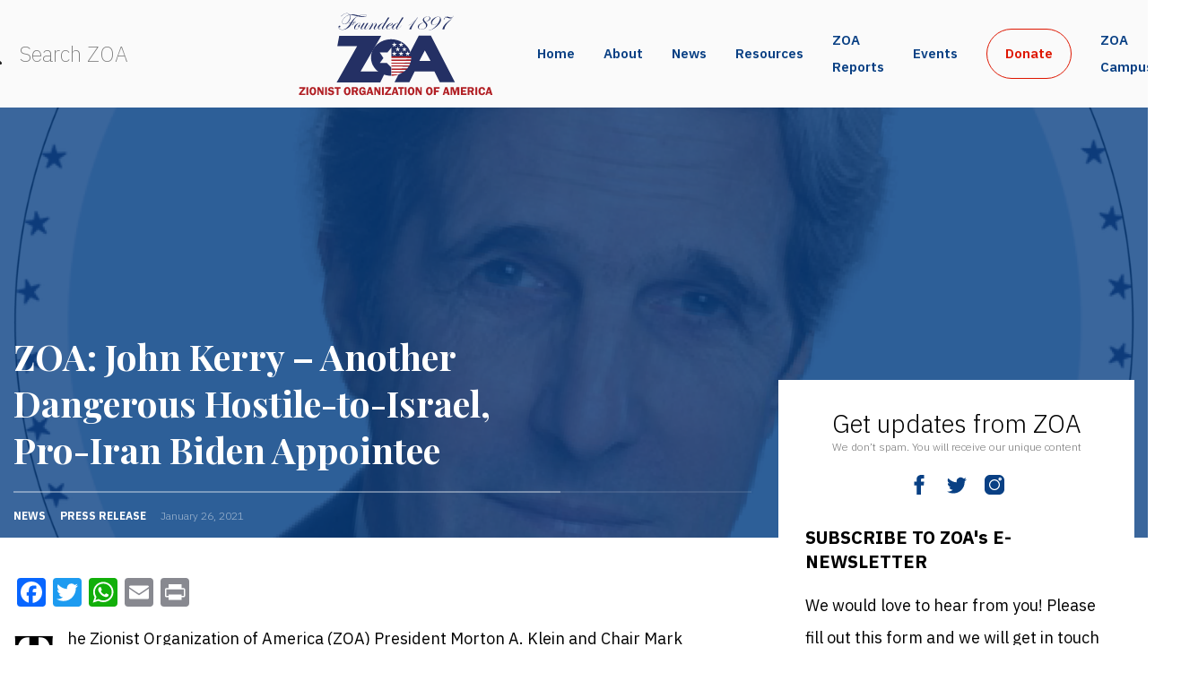

--- FILE ---
content_type: text/css
request_url: https://zoa.org/wp-content/themes/zoa2021/style.css?v=1677873700
body_size: 43168
content:
@charset "UTF-8";
/*
Theme Name: ZOA (2021)
Version: 1.00
*/
body {
  --color-primary: #094084;
  --color-secondary: #DE1600;
  --font-playfair-display: 'Playfair Display';
  --font-font-ibm-plex-sans: 'IBM Plex Sans';
  --font-ibm-plex-serif: 'IBM Plex Serif'; }

.text-bold {
  font-weight: bold; }

.text-regular {
  font-weight: normal; }

.text-left {
  text-align: left; }

.text-right {
  text-align: right; }

.text-center {
  text-align: center; }

.text-justify {
  text-align: justify; }

html, body {
  margin: 0;
  padding: 0; }

body {
  overflow-x: hidden; }

* {
  font-family: var(--font-font-ibm-plex-sans); }

p a, p a:hover, p a:visited, ul:not(.menu):not(.sub-menu) a, ul:not(.menu):not(.sub-menu) a:hover, ul:not(.menu):not(.sub-menu) a:visited {
  color: inherit;
  text-decoration: none; }
  p a:not(.not-default-style), p a:hover:not(.not-default-style), p a:visited:not(.not-default-style), ul:not(.menu):not(.sub-menu) a:not(.not-default-style), ul:not(.menu):not(.sub-menu) a:hover:not(.not-default-style), ul:not(.menu):not(.sub-menu) a:visited:not(.not-default-style) {
    font-weight: 500;
    border-bottom: 2px solid var(--color-secondary);
    transition: opacity .3s, border .3s; }
    p a:not(.not-default-style):hover, p a:hover:not(.not-default-style):hover, p a:visited:not(.not-default-style):hover, ul:not(.menu):not(.sub-menu) a:not(.not-default-style):hover, ul:not(.menu):not(.sub-menu) a:hover:not(.not-default-style):hover, ul:not(.menu):not(.sub-menu) a:visited:not(.not-default-style):hover {
      opacity: 0.8; }

a.no-border {
  border-bottom: none !important; }

.image-with-effect-container {
  height: 100%;
  position: relative;
  box-shadow: 5px 5px 0 0 var(--color-primary);
  display: flex;
  z-index: 1; }
  @media (min-width: 768px) {
    .image-with-effect-container:after {
      content: '';
      position: absolute;
      z-index: 1;
      top: 0;
      left: 0;
      width: 100%;
      height: 100%;
      background-color: #ffffff;
      opacity: 0;
      transition: opacity 0.3s;
      pointer-events: none; } }
  .image-with-effect-container img {
    width: 100%;
    height: 100%;
    -o-object-fit: cover;
       object-fit: cover; }
  .image-with-effect-container:hover:after {
    opacity: 0.4; }
  .image-with-effect-container.right {
    float: right; }
  .image-with-effect-container.left {
    float: left; }

.quota-container {
  font-family: var(--font-ibm-plex-serif);
  position: relative;
  margin: 30px;
  display: block;
  --line-width: 60px;
  --line-margin-height: -10px; }
  .quota-container:before {
    content: '';
    display: block;
    width: var(--line-width);
    height: 2px;
    background-color: var(--color-secondary);
    margin-left: var(--line-margin-height); }
  .quota-container .source {
    font-size: 16px;
    color: black;
    font-style: normal;
    line-height: 1;
    margin-left: var(--line-width);
    margin-top: var(--line-margin-height);
    display: block; }
  .quota-container q {
    display: inline-block;
    margin-top: 6px;
    line-height: 1.9;
    font-size: 24px;
    color: #0B294F;
    font-weight: 300;
    font-style: italic; }
  .quota-container .source + q {
    margin-top: 10px; }

@media (min-width: 1200px) {
  .transform-y-top {
    margin-top: -200px; } }

@media (max-width: 991px) {
  #zoa-column-right {
    padding: 0; } }

@media (max-width: 991px) {
  .main-columns {
    max-width: none; } }

@media (max-width: 991px) {
  #zoa-column > * {
    order: 50;
    width: 100%; } }

@media (max-width: 991px) {
  #zoa-column {
    --padding-size: 30px; }
    #zoa-column .article-container {
      order: -1; }
    #zoa-column .element-2-container {
      order: 1;
      padding-left: var(--padding-size);
      padding-right: var(--padding-size); }
    #zoa-column .subscribe-container-outer {
      order: 2;
      padding-left: var(--padding-size);
      padding-right: var(--padding-size); }
    #zoa-column .article-preview-with-background-container {
      order: 3;
      padding-left: var(--padding-size);
      padding-right: var(--padding-size); }
    #zoa-column .element-1-container {
      order: 4;
      padding-left: var(--padding-size);
      padding-right: var(--padding-size); }
    #zoa-column .make-your-voice-heard-container {
      order: 0; }
    #zoa-column .article-preview-container {
      order: 6;
      padding-left: var(--padding-size);
      padding-right: var(--padding-size); } }

@media (max-width: 575px) {
  #zoa-column {
    --padding-size: 15px; } }

p img {
  max-width: 100%;
  height: auto; }

p iframe {
  max-width: 100%; }

img {
  max-width: 100%; }

.icon.search {
  -webkit-mask-image: url("assets/bootstrap-icons/search.svg");
          mask-image: url("assets/bootstrap-icons/search.svg");
  -webkit-mask-size: contain;
          mask-size: contain;
  -webkit-mask-repeat: no-repeat;
          mask-repeat: no-repeat; }

.icon.facebook {
  -webkit-mask-image: url("assets/other-icons/facebook.svg");
          mask-image: url("assets/other-icons/facebook.svg");
  -webkit-mask-size: contain;
          mask-size: contain;
  -webkit-mask-repeat: no-repeat;
          mask-repeat: no-repeat; }

.icon.twitter {
  -webkit-mask-image: url("assets/bootstrap-icons/twitter.svg");
          mask-image: url("assets/bootstrap-icons/twitter.svg");
  -webkit-mask-size: contain;
          mask-size: contain;
  -webkit-mask-repeat: no-repeat;
          mask-repeat: no-repeat; }

.icon.instagram {
  -webkit-mask-image: url("assets/bootstrap-icons/instagram.svg");
          mask-image: url("assets/bootstrap-icons/instagram.svg");
  -webkit-mask-size: contain;
          mask-size: contain;
  -webkit-mask-repeat: no-repeat;
          mask-repeat: no-repeat; }

.icon.email {
  -webkit-mask-image: url("assets/bootstrap-icons/envelope-fill.svg");
          mask-image: url("assets/bootstrap-icons/envelope-fill.svg");
  -webkit-mask-size: contain;
          mask-size: contain;
  -webkit-mask-repeat: no-repeat;
          mask-repeat: no-repeat; }

.icon.youtube {
  -webkit-mask-image: url("assets/other-icons/youtube.svg");
          mask-image: url("assets/other-icons/youtube.svg");
  -webkit-mask-size: contain;
          mask-size: contain;
  -webkit-mask-repeat: no-repeat;
          mask-repeat: no-repeat; }

/*!
 * Bootstrap Grid v4.0.0 (https://getbootstrap.com)
 * Copyright 2011-2018 The Bootstrap Authors
 * Copyright 2011-2018 Twitter, Inc.
 * Licensed under MIT (https://github.com/twbs/bootstrap/blob/master/LICENSE)
 */
@-ms-viewport {
  width: device-width; }

html {
  box-sizing: border-box;
  -ms-overflow-style: scrollbar; }

*,
*::before,
*::after {
  box-sizing: inherit; }

.container {
  width: 100%;
  padding-right: 15px;
  padding-left: 15px;
  margin-right: auto;
  margin-left: auto; }

@media (min-width: 576px) {
  .container {
    max-width: 540px; } }

@media (min-width: 768px) {
  .container {
    max-width: 720px; } }

@media (min-width: 992px) {
  .container {
    max-width: 960px; } }

@media (min-width: 1200px) {
  .container {
    max-width: 1356px; } }

.container-fluid {
  width: 100%;
  padding-right: 15px;
  padding-left: 15px;
  margin-right: auto;
  margin-left: auto; }

.row {
  display: flex;
  flex-wrap: wrap;
  margin-right: -15px;
  margin-left: -15px; }

.no-gutters {
  margin-right: 0;
  margin-left: 0; }

.no-gutters > .col,
.no-gutters > [class*="col-"] {
  padding-right: 0;
  padding-left: 0; }

.col-1, .col-2, .col-3, .col-4, .col-5, .col-6, .col-7, .col-8, .col-9, .col-10, .col-11, .col-12, .col,
.col-auto, .col-sm-1, .col-sm-2, .col-sm-3, .col-sm-4, .col-sm-5, .col-sm-6, .col-sm-7, .col-sm-8, .col-sm-9, .col-sm-10, .col-sm-11, .col-sm-12, .col-sm,
.col-sm-auto, .col-md-1, .col-md-2, .col-md-3, .col-md-4, .col-md-5, .col-md-6, .col-md-7, .col-md-8, .col-md-9, .col-md-10, .col-md-11, .col-md-12, .col-md,
.col-md-auto, .col-lg-1, .col-lg-2, .col-lg-3, .col-lg-4, .col-lg-5, .col-lg-6, .col-lg-7, .col-lg-8, .col-lg-9, .col-lg-10, .col-lg-11, .col-lg-12, .col-lg,
.col-lg-auto, .col-xl-1, .col-xl-2, .col-xl-3, .col-xl-4, .col-xl-5, .col-xl-6, .col-xl-7, .col-xl-8, .col-xl-9, .col-xl-10, .col-xl-11, .col-xl-12, .col-xl,
.col-xl-auto {
  position: relative;
  width: 100%;
  min-height: 1px;
  padding-right: 15px;
  padding-left: 15px; }

.col {
  flex-basis: 0;
  flex-grow: 1;
  max-width: 100%; }

.col-auto {
  flex: 0 0 auto;
  width: auto;
  max-width: none; }

.col-1 {
  flex: 0 0 8.333333%;
  max-width: 8.333333%; }

.col-2 {
  flex: 0 0 16.666667%;
  max-width: 16.666667%; }

.col-3 {
  flex: 0 0 25%;
  max-width: 25%; }

.col-4 {
  flex: 0 0 33.333333%;
  max-width: 33.333333%; }

.col-5 {
  flex: 0 0 41.666667%;
  max-width: 41.666667%; }

.col-6 {
  flex: 0 0 50%;
  max-width: 50%; }

.col-7 {
  flex: 0 0 58.333333%;
  max-width: 58.333333%; }

.col-8 {
  flex: 0 0 66.666667%;
  max-width: 66.666667%; }

.col-9 {
  flex: 0 0 75%;
  max-width: 75%; }

.col-10 {
  flex: 0 0 83.333333%;
  max-width: 83.333333%; }

.col-11 {
  flex: 0 0 91.666667%;
  max-width: 91.666667%; }

.col-12 {
  flex: 0 0 100%;
  max-width: 100%; }

.order-first {
  order: -1; }

.order-last {
  order: 13; }

.order-0 {
  order: 0; }

.order-1 {
  order: 1; }

.order-2 {
  order: 2; }

.order-3 {
  order: 3; }

.order-4 {
  order: 4; }

.order-5 {
  order: 5; }

.order-6 {
  order: 6; }

.order-7 {
  order: 7; }

.order-8 {
  order: 8; }

.order-9 {
  order: 9; }

.order-10 {
  order: 10; }

.order-11 {
  order: 11; }

.order-12 {
  order: 12; }

.offset-1 {
  margin-left: 8.333333%; }

.offset-2 {
  margin-left: 16.666667%; }

.offset-3 {
  margin-left: 25%; }

.offset-4 {
  margin-left: 33.333333%; }

.offset-5 {
  margin-left: 41.666667%; }

.offset-6 {
  margin-left: 50%; }

.offset-7 {
  margin-left: 58.333333%; }

.offset-8 {
  margin-left: 66.666667%; }

.offset-9 {
  margin-left: 75%; }

.offset-10 {
  margin-left: 83.333333%; }

.offset-11 {
  margin-left: 91.666667%; }

@media (min-width: 576px) {
  .col-sm {
    flex-basis: 0;
    flex-grow: 1;
    max-width: 100%; }
  .col-sm-auto {
    flex: 0 0 auto;
    width: auto;
    max-width: none; }
  .col-sm-1 {
    flex: 0 0 8.333333%;
    max-width: 8.333333%; }
  .col-sm-2 {
    flex: 0 0 16.666667%;
    max-width: 16.666667%; }
  .col-sm-3 {
    flex: 0 0 25%;
    max-width: 25%; }
  .col-sm-4 {
    flex: 0 0 33.333333%;
    max-width: 33.333333%; }
  .col-sm-5 {
    flex: 0 0 41.666667%;
    max-width: 41.666667%; }
  .col-sm-6 {
    flex: 0 0 50%;
    max-width: 50%; }
  .col-sm-7 {
    flex: 0 0 58.333333%;
    max-width: 58.333333%; }
  .col-sm-8 {
    flex: 0 0 66.666667%;
    max-width: 66.666667%; }
  .col-sm-9 {
    flex: 0 0 75%;
    max-width: 75%; }
  .col-sm-10 {
    flex: 0 0 83.333333%;
    max-width: 83.333333%; }
  .col-sm-11 {
    flex: 0 0 91.666667%;
    max-width: 91.666667%; }
  .col-sm-12 {
    flex: 0 0 100%;
    max-width: 100%; }
  .order-sm-first {
    order: -1; }
  .order-sm-last {
    order: 13; }
  .order-sm-0 {
    order: 0; }
  .order-sm-1 {
    order: 1; }
  .order-sm-2 {
    order: 2; }
  .order-sm-3 {
    order: 3; }
  .order-sm-4 {
    order: 4; }
  .order-sm-5 {
    order: 5; }
  .order-sm-6 {
    order: 6; }
  .order-sm-7 {
    order: 7; }
  .order-sm-8 {
    order: 8; }
  .order-sm-9 {
    order: 9; }
  .order-sm-10 {
    order: 10; }
  .order-sm-11 {
    order: 11; }
  .order-sm-12 {
    order: 12; }
  .offset-sm-0 {
    margin-left: 0; }
  .offset-sm-1 {
    margin-left: 8.333333%; }
  .offset-sm-2 {
    margin-left: 16.666667%; }
  .offset-sm-3 {
    margin-left: 25%; }
  .offset-sm-4 {
    margin-left: 33.333333%; }
  .offset-sm-5 {
    margin-left: 41.666667%; }
  .offset-sm-6 {
    margin-left: 50%; }
  .offset-sm-7 {
    margin-left: 58.333333%; }
  .offset-sm-8 {
    margin-left: 66.666667%; }
  .offset-sm-9 {
    margin-left: 75%; }
  .offset-sm-10 {
    margin-left: 83.333333%; }
  .offset-sm-11 {
    margin-left: 91.666667%; } }

@media (min-width: 768px) {
  .col-md {
    flex-basis: 0;
    flex-grow: 1;
    max-width: 100%; }
  .col-md-auto {
    flex: 0 0 auto;
    width: auto;
    max-width: none; }
  .col-md-1 {
    flex: 0 0 8.333333%;
    max-width: 8.333333%; }
  .col-md-2 {
    flex: 0 0 16.666667%;
    max-width: 16.666667%; }
  .col-md-3 {
    flex: 0 0 25%;
    max-width: 25%; }
  .col-md-4 {
    flex: 0 0 33.333333%;
    max-width: 33.333333%; }
  .col-md-5 {
    flex: 0 0 41.666667%;
    max-width: 41.666667%; }
  .col-md-6 {
    flex: 0 0 50%;
    max-width: 50%; }
  .col-md-7 {
    flex: 0 0 58.333333%;
    max-width: 58.333333%; }
  .col-md-8 {
    flex: 0 0 66.666667%;
    max-width: 66.666667%; }
  .col-md-9 {
    flex: 0 0 75%;
    max-width: 75%; }
  .col-md-10 {
    flex: 0 0 83.333333%;
    max-width: 83.333333%; }
  .col-md-11 {
    flex: 0 0 91.666667%;
    max-width: 91.666667%; }
  .col-md-12 {
    flex: 0 0 100%;
    max-width: 100%; }
  .order-md-first {
    order: -1; }
  .order-md-last {
    order: 13; }
  .order-md-0 {
    order: 0; }
  .order-md-1 {
    order: 1; }
  .order-md-2 {
    order: 2; }
  .order-md-3 {
    order: 3; }
  .order-md-4 {
    order: 4; }
  .order-md-5 {
    order: 5; }
  .order-md-6 {
    order: 6; }
  .order-md-7 {
    order: 7; }
  .order-md-8 {
    order: 8; }
  .order-md-9 {
    order: 9; }
  .order-md-10 {
    order: 10; }
  .order-md-11 {
    order: 11; }
  .order-md-12 {
    order: 12; }
  .offset-md-0 {
    margin-left: 0; }
  .offset-md-1 {
    margin-left: 8.333333%; }
  .offset-md-2 {
    margin-left: 16.666667%; }
  .offset-md-3 {
    margin-left: 25%; }
  .offset-md-4 {
    margin-left: 33.333333%; }
  .offset-md-5 {
    margin-left: 41.666667%; }
  .offset-md-6 {
    margin-left: 50%; }
  .offset-md-7 {
    margin-left: 58.333333%; }
  .offset-md-8 {
    margin-left: 66.666667%; }
  .offset-md-9 {
    margin-left: 75%; }
  .offset-md-10 {
    margin-left: 83.333333%; }
  .offset-md-11 {
    margin-left: 91.666667%; } }

@media (min-width: 992px) {
  .col-lg {
    flex-basis: 0;
    flex-grow: 1;
    max-width: 100%; }
  .col-lg-auto {
    flex: 0 0 auto;
    width: auto;
    max-width: none; }
  .col-lg-1 {
    flex: 0 0 8.333333%;
    max-width: 8.333333%; }
  .col-lg-2 {
    flex: 0 0 16.666667%;
    max-width: 16.666667%; }
  .col-lg-3 {
    flex: 0 0 25%;
    max-width: 25%; }
  .col-lg-4 {
    flex: 0 0 33.333333%;
    max-width: 33.333333%; }
  .col-lg-5 {
    flex: 0 0 41.666667%;
    max-width: 41.666667%; }
  .col-lg-6 {
    flex: 0 0 50%;
    max-width: 50%; }
  .col-lg-7 {
    flex: 0 0 58.333333%;
    max-width: 58.333333%; }
  .col-lg-8 {
    flex: 0 0 66.666667%;
    max-width: 66.666667%; }
  .col-lg-9 {
    flex: 0 0 75%;
    max-width: 75%; }
  .col-lg-10 {
    flex: 0 0 83.333333%;
    max-width: 83.333333%; }
  .col-lg-11 {
    flex: 0 0 91.666667%;
    max-width: 91.666667%; }
  .col-lg-12 {
    flex: 0 0 100%;
    max-width: 100%; }
  .order-lg-first {
    order: -1; }
  .order-lg-last {
    order: 13; }
  .order-lg-0 {
    order: 0; }
  .order-lg-1 {
    order: 1; }
  .order-lg-2 {
    order: 2; }
  .order-lg-3 {
    order: 3; }
  .order-lg-4 {
    order: 4; }
  .order-lg-5 {
    order: 5; }
  .order-lg-6 {
    order: 6; }
  .order-lg-7 {
    order: 7; }
  .order-lg-8 {
    order: 8; }
  .order-lg-9 {
    order: 9; }
  .order-lg-10 {
    order: 10; }
  .order-lg-11 {
    order: 11; }
  .order-lg-12 {
    order: 12; }
  .offset-lg-0 {
    margin-left: 0; }
  .offset-lg-1 {
    margin-left: 8.333333%; }
  .offset-lg-2 {
    margin-left: 16.666667%; }
  .offset-lg-3 {
    margin-left: 25%; }
  .offset-lg-4 {
    margin-left: 33.333333%; }
  .offset-lg-5 {
    margin-left: 41.666667%; }
  .offset-lg-6 {
    margin-left: 50%; }
  .offset-lg-7 {
    margin-left: 58.333333%; }
  .offset-lg-8 {
    margin-left: 66.666667%; }
  .offset-lg-9 {
    margin-left: 75%; }
  .offset-lg-10 {
    margin-left: 83.333333%; }
  .offset-lg-11 {
    margin-left: 91.666667%; } }

@media (min-width: 1200px) {
  .col-xl {
    flex-basis: 0;
    flex-grow: 1;
    max-width: 100%; }
  .col-xl-auto {
    flex: 0 0 auto;
    width: auto;
    max-width: none; }
  .col-xl-1 {
    flex: 0 0 8.333333%;
    max-width: 8.333333%; }
  .col-xl-2 {
    flex: 0 0 16.666667%;
    max-width: 16.666667%; }
  .col-xl-3 {
    flex: 0 0 25%;
    max-width: 25%; }
  .col-xl-4 {
    flex: 0 0 33.333333%;
    max-width: 33.333333%; }
  .col-xl-5 {
    flex: 0 0 41.666667%;
    max-width: 41.666667%; }
  .col-xl-6 {
    flex: 0 0 50%;
    max-width: 50%; }
  .col-xl-7 {
    flex: 0 0 58.333333%;
    max-width: 58.333333%; }
  .col-xl-8 {
    flex: 0 0 66.666667%;
    max-width: 66.666667%; }
  .col-xl-9 {
    flex: 0 0 75%;
    max-width: 75%; }
  .col-xl-10 {
    flex: 0 0 83.333333%;
    max-width: 83.333333%; }
  .col-xl-11 {
    flex: 0 0 91.666667%;
    max-width: 91.666667%; }
  .col-xl-12 {
    flex: 0 0 100%;
    max-width: 100%; }
  .order-xl-first {
    order: -1; }
  .order-xl-last {
    order: 13; }
  .order-xl-0 {
    order: 0; }
  .order-xl-1 {
    order: 1; }
  .order-xl-2 {
    order: 2; }
  .order-xl-3 {
    order: 3; }
  .order-xl-4 {
    order: 4; }
  .order-xl-5 {
    order: 5; }
  .order-xl-6 {
    order: 6; }
  .order-xl-7 {
    order: 7; }
  .order-xl-8 {
    order: 8; }
  .order-xl-9 {
    order: 9; }
  .order-xl-10 {
    order: 10; }
  .order-xl-11 {
    order: 11; }
  .order-xl-12 {
    order: 12; }
  .offset-xl-0 {
    margin-left: 0; }
  .offset-xl-1 {
    margin-left: 8.333333%; }
  .offset-xl-2 {
    margin-left: 16.666667%; }
  .offset-xl-3 {
    margin-left: 25%; }
  .offset-xl-4 {
    margin-left: 33.333333%; }
  .offset-xl-5 {
    margin-left: 41.666667%; }
  .offset-xl-6 {
    margin-left: 50%; }
  .offset-xl-7 {
    margin-left: 58.333333%; }
  .offset-xl-8 {
    margin-left: 66.666667%; }
  .offset-xl-9 {
    margin-left: 75%; }
  .offset-xl-10 {
    margin-left: 83.333333%; }
  .offset-xl-11 {
    margin-left: 91.666667%; } }

.d-none {
  display: none !important; }

.d-inline {
  display: inline !important; }

.d-inline-block {
  display: inline-block !important; }

.d-block {
  display: block !important; }

.d-table {
  display: table !important; }

.d-table-row {
  display: table-row !important; }

.d-table-cell {
  display: table-cell !important; }

.d-flex {
  display: flex !important; }

.d-inline-flex {
  display: inline-flex !important; }

@media (min-width: 576px) {
  .d-sm-none {
    display: none !important; }
  .d-sm-inline {
    display: inline !important; }
  .d-sm-inline-block {
    display: inline-block !important; }
  .d-sm-block {
    display: block !important; }
  .d-sm-table {
    display: table !important; }
  .d-sm-table-row {
    display: table-row !important; }
  .d-sm-table-cell {
    display: table-cell !important; }
  .d-sm-flex {
    display: flex !important; }
  .d-sm-inline-flex {
    display: inline-flex !important; } }

@media (min-width: 768px) {
  .d-md-none {
    display: none !important; }
  .d-md-inline {
    display: inline !important; }
  .d-md-inline-block {
    display: inline-block !important; }
  .d-md-block {
    display: block !important; }
  .d-md-table {
    display: table !important; }
  .d-md-table-row {
    display: table-row !important; }
  .d-md-table-cell {
    display: table-cell !important; }
  .d-md-flex {
    display: flex !important; }
  .d-md-inline-flex {
    display: inline-flex !important; } }

@media (min-width: 992px) {
  .d-lg-none {
    display: none !important; }
  .d-lg-inline {
    display: inline !important; }
  .d-lg-inline-block {
    display: inline-block !important; }
  .d-lg-block {
    display: block !important; }
  .d-lg-table {
    display: table !important; }
  .d-lg-table-row {
    display: table-row !important; }
  .d-lg-table-cell {
    display: table-cell !important; }
  .d-lg-flex {
    display: flex !important; }
  .d-lg-inline-flex {
    display: inline-flex !important; } }

@media (min-width: 1200px) {
  .d-xl-none {
    display: none !important; }
  .d-xl-inline {
    display: inline !important; }
  .d-xl-inline-block {
    display: inline-block !important; }
  .d-xl-block {
    display: block !important; }
  .d-xl-table {
    display: table !important; }
  .d-xl-table-row {
    display: table-row !important; }
  .d-xl-table-cell {
    display: table-cell !important; }
  .d-xl-flex {
    display: flex !important; }
  .d-xl-inline-flex {
    display: inline-flex !important; } }

@media print {
  .d-print-none {
    display: none !important; }
  .d-print-inline {
    display: inline !important; }
  .d-print-inline-block {
    display: inline-block !important; }
  .d-print-block {
    display: block !important; }
  .d-print-table {
    display: table !important; }
  .d-print-table-row {
    display: table-row !important; }
  .d-print-table-cell {
    display: table-cell !important; }
  .d-print-flex {
    display: flex !important; }
  .d-print-inline-flex {
    display: inline-flex !important; } }

.flex-row {
  flex-direction: row !important; }

.flex-column {
  flex-direction: column !important; }

.flex-row-reverse {
  flex-direction: row-reverse !important; }

.flex-column-reverse {
  flex-direction: column-reverse !important; }

.flex-wrap {
  flex-wrap: wrap !important; }

.flex-nowrap {
  flex-wrap: nowrap !important; }

.flex-wrap-reverse {
  flex-wrap: wrap-reverse !important; }

.justify-content-start {
  justify-content: flex-start !important; }

.justify-content-end {
  justify-content: flex-end !important; }

.justify-content-center {
  justify-content: center !important; }

.justify-content-between {
  justify-content: space-between !important; }

.justify-content-around {
  justify-content: space-around !important; }

.align-items-start {
  align-items: flex-start !important; }

.align-items-end {
  align-items: flex-end !important; }

.align-items-center {
  align-items: center !important; }

.align-items-baseline {
  align-items: baseline !important; }

.align-items-stretch {
  align-items: stretch !important; }

.align-content-start {
  align-content: flex-start !important; }

.align-content-end {
  align-content: flex-end !important; }

.align-content-center {
  align-content: center !important; }

.align-content-between {
  align-content: space-between !important; }

.align-content-around {
  align-content: space-around !important; }

.align-content-stretch {
  align-content: stretch !important; }

.align-self-auto {
  align-self: auto !important; }

.align-self-start {
  align-self: flex-start !important; }

.align-self-end {
  align-self: flex-end !important; }

.align-self-center {
  align-self: center !important; }

.align-self-baseline {
  align-self: baseline !important; }

.align-self-stretch {
  align-self: stretch !important; }

@media (min-width: 576px) {
  .flex-sm-row {
    flex-direction: row !important; }
  .flex-sm-column {
    flex-direction: column !important; }
  .flex-sm-row-reverse {
    flex-direction: row-reverse !important; }
  .flex-sm-column-reverse {
    flex-direction: column-reverse !important; }
  .flex-sm-wrap {
    flex-wrap: wrap !important; }
  .flex-sm-nowrap {
    flex-wrap: nowrap !important; }
  .flex-sm-wrap-reverse {
    flex-wrap: wrap-reverse !important; }
  .justify-content-sm-start {
    justify-content: flex-start !important; }
  .justify-content-sm-end {
    justify-content: flex-end !important; }
  .justify-content-sm-center {
    justify-content: center !important; }
  .justify-content-sm-between {
    justify-content: space-between !important; }
  .justify-content-sm-around {
    justify-content: space-around !important; }
  .align-items-sm-start {
    align-items: flex-start !important; }
  .align-items-sm-end {
    align-items: flex-end !important; }
  .align-items-sm-center {
    align-items: center !important; }
  .align-items-sm-baseline {
    align-items: baseline !important; }
  .align-items-sm-stretch {
    align-items: stretch !important; }
  .align-content-sm-start {
    align-content: flex-start !important; }
  .align-content-sm-end {
    align-content: flex-end !important; }
  .align-content-sm-center {
    align-content: center !important; }
  .align-content-sm-between {
    align-content: space-between !important; }
  .align-content-sm-around {
    align-content: space-around !important; }
  .align-content-sm-stretch {
    align-content: stretch !important; }
  .align-self-sm-auto {
    align-self: auto !important; }
  .align-self-sm-start {
    align-self: flex-start !important; }
  .align-self-sm-end {
    align-self: flex-end !important; }
  .align-self-sm-center {
    align-self: center !important; }
  .align-self-sm-baseline {
    align-self: baseline !important; }
  .align-self-sm-stretch {
    align-self: stretch !important; } }

@media (min-width: 768px) {
  .flex-md-row {
    flex-direction: row !important; }
  .flex-md-column {
    flex-direction: column !important; }
  .flex-md-row-reverse {
    flex-direction: row-reverse !important; }
  .flex-md-column-reverse {
    flex-direction: column-reverse !important; }
  .flex-md-wrap {
    flex-wrap: wrap !important; }
  .flex-md-nowrap {
    flex-wrap: nowrap !important; }
  .flex-md-wrap-reverse {
    flex-wrap: wrap-reverse !important; }
  .justify-content-md-start {
    justify-content: flex-start !important; }
  .justify-content-md-end {
    justify-content: flex-end !important; }
  .justify-content-md-center {
    justify-content: center !important; }
  .justify-content-md-between {
    justify-content: space-between !important; }
  .justify-content-md-around {
    justify-content: space-around !important; }
  .align-items-md-start {
    align-items: flex-start !important; }
  .align-items-md-end {
    align-items: flex-end !important; }
  .align-items-md-center {
    align-items: center !important; }
  .align-items-md-baseline {
    align-items: baseline !important; }
  .align-items-md-stretch {
    align-items: stretch !important; }
  .align-content-md-start {
    align-content: flex-start !important; }
  .align-content-md-end {
    align-content: flex-end !important; }
  .align-content-md-center {
    align-content: center !important; }
  .align-content-md-between {
    align-content: space-between !important; }
  .align-content-md-around {
    align-content: space-around !important; }
  .align-content-md-stretch {
    align-content: stretch !important; }
  .align-self-md-auto {
    align-self: auto !important; }
  .align-self-md-start {
    align-self: flex-start !important; }
  .align-self-md-end {
    align-self: flex-end !important; }
  .align-self-md-center {
    align-self: center !important; }
  .align-self-md-baseline {
    align-self: baseline !important; }
  .align-self-md-stretch {
    align-self: stretch !important; } }

@media (min-width: 992px) {
  .flex-lg-row {
    flex-direction: row !important; }
  .flex-lg-column {
    flex-direction: column !important; }
  .flex-lg-row-reverse {
    flex-direction: row-reverse !important; }
  .flex-lg-column-reverse {
    flex-direction: column-reverse !important; }
  .flex-lg-wrap {
    flex-wrap: wrap !important; }
  .flex-lg-nowrap {
    flex-wrap: nowrap !important; }
  .flex-lg-wrap-reverse {
    flex-wrap: wrap-reverse !important; }
  .justify-content-lg-start {
    justify-content: flex-start !important; }
  .justify-content-lg-end {
    justify-content: flex-end !important; }
  .justify-content-lg-center {
    justify-content: center !important; }
  .justify-content-lg-between {
    justify-content: space-between !important; }
  .justify-content-lg-around {
    justify-content: space-around !important; }
  .align-items-lg-start {
    align-items: flex-start !important; }
  .align-items-lg-end {
    align-items: flex-end !important; }
  .align-items-lg-center {
    align-items: center !important; }
  .align-items-lg-baseline {
    align-items: baseline !important; }
  .align-items-lg-stretch {
    align-items: stretch !important; }
  .align-content-lg-start {
    align-content: flex-start !important; }
  .align-content-lg-end {
    align-content: flex-end !important; }
  .align-content-lg-center {
    align-content: center !important; }
  .align-content-lg-between {
    align-content: space-between !important; }
  .align-content-lg-around {
    align-content: space-around !important; }
  .align-content-lg-stretch {
    align-content: stretch !important; }
  .align-self-lg-auto {
    align-self: auto !important; }
  .align-self-lg-start {
    align-self: flex-start !important; }
  .align-self-lg-end {
    align-self: flex-end !important; }
  .align-self-lg-center {
    align-self: center !important; }
  .align-self-lg-baseline {
    align-self: baseline !important; }
  .align-self-lg-stretch {
    align-self: stretch !important; } }

@media (min-width: 1200px) {
  .flex-xl-row {
    flex-direction: row !important; }
  .flex-xl-column {
    flex-direction: column !important; }
  .flex-xl-row-reverse {
    flex-direction: row-reverse !important; }
  .flex-xl-column-reverse {
    flex-direction: column-reverse !important; }
  .flex-xl-wrap {
    flex-wrap: wrap !important; }
  .flex-xl-nowrap {
    flex-wrap: nowrap !important; }
  .flex-xl-wrap-reverse {
    flex-wrap: wrap-reverse !important; }
  .justify-content-xl-start {
    justify-content: flex-start !important; }
  .justify-content-xl-end {
    justify-content: flex-end !important; }
  .justify-content-xl-center {
    justify-content: center !important; }
  .justify-content-xl-between {
    justify-content: space-between !important; }
  .justify-content-xl-around {
    justify-content: space-around !important; }
  .align-items-xl-start {
    align-items: flex-start !important; }
  .align-items-xl-end {
    align-items: flex-end !important; }
  .align-items-xl-center {
    align-items: center !important; }
  .align-items-xl-baseline {
    align-items: baseline !important; }
  .align-items-xl-stretch {
    align-items: stretch !important; }
  .align-content-xl-start {
    align-content: flex-start !important; }
  .align-content-xl-end {
    align-content: flex-end !important; }
  .align-content-xl-center {
    align-content: center !important; }
  .align-content-xl-between {
    align-content: space-between !important; }
  .align-content-xl-around {
    align-content: space-around !important; }
  .align-content-xl-stretch {
    align-content: stretch !important; }
  .align-self-xl-auto {
    align-self: auto !important; }
  .align-self-xl-start {
    align-self: flex-start !important; }
  .align-self-xl-end {
    align-self: flex-end !important; }
  .align-self-xl-center {
    align-self: center !important; }
  .align-self-xl-baseline {
    align-self: baseline !important; }
  .align-self-xl-stretch {
    align-self: stretch !important; } }
.zoa-btn {
  outline: none;
  border: none;
  padding: 0 28px;
  cursor: pointer; }
  .zoa-btn.zoa-btn-rectangle {
    font-size: 16px;
    height: 60px; }
  .zoa-btn.zoa-btn-rounded {
    border-radius: 70px;
    font-size: 16px; }
  .zoa-btn.zoa-btn-social {
    border-radius: 50px;
    display: flex;
    align-items: center;
    justify-content: center; }
  .zoa-btn.zoa-btn-social-square {
    display: flex;
    align-items: center;
    justify-content: center; }
  .zoa-btn.zoa-btn-primary {
    color: #ffffff;
    background: #0055A4;
    transition: background-color .3s; }
    .zoa-btn.zoa-btn-primary:hover {
      background-color: #0062a4; }
  .zoa-btn.zoa-btn-secondary {
    color: #ffffff;
    background: #DE1600;
    transition: background-color .3s; }
    .zoa-btn.zoa-btn-secondary:hover {
      background-color: #de2c00; }
  .zoa-btn.zoa-btn-facebook {
    color: #ffffff;
    background: #3B5998;
    transition: background-color .3s; }
    .zoa-btn.zoa-btn-facebook:hover {
      background-color: #3b6598; }
    .zoa-btn.zoa-btn-facebook .icon {
      background-color: #ffffff; }
  .zoa-btn.zoa-btn-twitter {
    color: #ffffff;
    background: #55ACEE;
    transition: background-color .3s; }
    .zoa-btn.zoa-btn-twitter:hover {
      background-color: #55beee; }
    .zoa-btn.zoa-btn-twitter .icon {
      background-color: #ffffff; }
  .zoa-btn.zoa-btn-instagram {
    color: #ffffff;
    background: radial-gradient(circle farthest-corner at 35% 90%, #fec564, transparent 50%), radial-gradient(circle farthest-corner at 0 140%, #fec564, transparent 50%), radial-gradient(ellipse farthest-corner at 0 -25%, #5258cf, transparent 50%), radial-gradient(ellipse farthest-corner at 20% -50%, #5258cf, transparent 50%), radial-gradient(ellipse farthest-corner at 100% 0, #893dc2, transparent 50%), radial-gradient(ellipse farthest-corner at 60% -20%, #893dc2, transparent 50%), radial-gradient(ellipse farthest-corner at 100% 100%, #d9317a, transparent), linear-gradient(#6559ca, #bc318f 30%, #e33f5f 50%, #f77638 70%, #fec66d 100%); }
    .zoa-btn.zoa-btn-instagram .icon {
      background-color: #ffffff;
      width: 23px;
      height: 23px; }
  .zoa-btn.zoa-btn-email {
    color: #ffffff;
    background: #606060;
    transition: background-color .3s; }
    .zoa-btn.zoa-btn-email:hover {
      background-color: #6f6f6f; }
    .zoa-btn.zoa-btn-email .icon {
      background-color: #ffffff; }
  .zoa-btn.zoa-btn-youtube {
    color: #ffffff;
    background: #f50705;
    transition: background-color .3s; }
    .zoa-btn.zoa-btn-youtube:hover {
      background-color: #ff4443; }
    .zoa-btn.zoa-btn-youtube .icon {
      background-color: #ffffff; }
  .zoa-btn {
    height: 42px; }
  .zoa-btn.zoa-btn-higher {
    height: 50px; }
  .zoa-btn.zoa-btn-social {
    width: 60px;
    height: 60px;
    padding: 0; }
    .zoa-btn.zoa-btn-social .icon {
      width: 26px;
      height: 26px; }
  .zoa-btn.zoa-btn-social-square {
    width: 50px;
    height: 50px;
    padding: 0; }
    .zoa-btn.zoa-btn-social-square .icon {
      width: 20px;
      height: 20px; }
  .zoa-btn.zoa-campus {
    display: flex;
    align-items: center; }

body.show-menu {
  overflow: hidden; }

.menu-container {
  background: #fafafa;
  height: 120px; }
  .menu-container ul, .menu-container li {
    margin: 0;
    padding: 0;
    list-style: none; }
  .menu-container a {
    text-underline: none; }
  @media (max-width: 767px) {
    .menu-container {
      height: 54px; }
      .menu-container .col-logo-container {
        flex-basis: 100%; } }
  .menu-container.active-search .logo {
    display: none; }
  .menu-container.active-search .search-container-outer .search-container input {
    display: flex; }
  .menu-container.active-search .search-container-outer .search-container button[type="button"] {
    display: none; }
  .menu-container.active-search .search-container-outer .search-container button[type="submit"] {
    display: block; }
  .menu-container .container, .menu-container .row, .menu-container .col {
    height: 100%; }
  .menu-container .search-container-outer {
    display: inherit; }
    .menu-container .search-container-outer .search-container {
      display: flex;
      align-items: center;
      height: 100%; }
      .menu-container .search-container-outer .search-container .icon {
        width: 24px;
        height: 24px;
        background-color: var(--color-primary);
        margin-right: 18px;
        cursor: pointer; }
      @media (max-width: 991px) {
        .menu-container .search-container-outer .search-container button[type="submit"] {
          display: none; } }
      @media (min-width: 992px) {
        .menu-container .search-container-outer .search-container button[type="button"] {
          display: none; } }
      .menu-container .search-container-outer .search-container input {
        border: none;
        outline: none;
        font-size: 24px;
        color: #858585;
        font-weight: 200;
        background: transparent; }
        @media (max-width: 1199px) {
          .menu-container .search-container-outer .search-container input {
            font-size: 16px;
            width: 114px; } }
        @media (max-width: 991px) {
          .menu-container .search-container-outer .search-container input {
            display: none; } }
  .menu-container .logo {
    display: flex;
    align-items: center;
    justify-content: center;
    height: 100%; }
    .menu-container .logo img {
      min-width: 110px;
      max-width: initial;
      height: 99px;
      -o-object-fit: contain;
         object-fit: contain; }
      @media (max-width: 1199px) {
        .menu-container .logo img {
          height: 90px; } }
      @media (max-width: 991px) {
        .menu-container .logo img {
          height: 50px; } }
      @media (max-width: 767px) {
        .menu-container .logo img {
          max-width: 100%; } }
  @media (max-width: 767px) {
    .menu-container .backdrop {
      position: fixed;
      top: 54px;
      left: 0;
      width: 100%;
      height: 100%;
      background: rgba(9, 64, 132, 0.4);
      z-index: 99;
      transition: opacity .3s;
      opacity: 0;
      pointer-events: none; }
      body.show-menu .menu-container .backdrop {
        pointer-events: all;
        opacity: 1; } }
  .menu-container .mobile-menu-button-container {
    display: none; }
    @media (max-width: 767px) {
      .menu-container .mobile-menu-button-container {
        display: flex;
        align-items: center;
        justify-content: flex-end; } }
    .menu-container .mobile-menu-button-container .toggle-mobile-menu {
      border: 1px solid rgba(9, 64, 132, 0.4);
      border-radius: 3px;
      padding: 2px; }
      .menu-container .mobile-menu-button-container .toggle-mobile-menu .icon {
        -webkit-mask-image: url("assets/bootstrap-icons/list.svg");
                mask-image: url("assets/bootstrap-icons/list.svg");
        -webkit-mask-size: contain;
                mask-size: contain;
        -webkit-mask-repeat: no-repeat;
                mask-repeat: no-repeat;
        background: var(--color-primary);
        width: 30px;
        height: 30px;
        cursor: pointer;
        position: relative; }
        body.show-menu .menu-container .mobile-menu-button-container .toggle-mobile-menu .icon {
          -webkit-mask-image: url("assets/bootstrap-icons/x.svg");
                  mask-image: url("assets/bootstrap-icons/x.svg"); }
  .menu-container .menu-main-navigation-container {
    height: 100%; }
    .menu-container .menu-main-navigation-container .menu {
      display: flex;
      align-items: center;
      height: 100%; }
      @media (min-width: 768px) {
        .menu-container .menu-main-navigation-container .menu:hover .menu-item {
          opacity: 0.8; } }
      @media (max-width: 767px) {
        .menu-container .menu-main-navigation-container .menu {
          position: fixed;
          top: 54px;
          right: 0;
          width: 100%;
          max-width: 360px;
          height: calc(100% - 54px);
          background: #fafafa;
          z-index: 100;
          flex-direction: column;
          justify-content: flex-start;
          transform: translateX(100%);
          opacity: 0;
          transition: opacity .3s, transform .3s;
          overflow: auto;
          text-align: center;
          padding: 10px 30px; }
          body.show-menu .menu-container .menu-main-navigation-container .menu {
            transform: translateX(0);
            opacity: 1; } }
      .menu-container .menu-main-navigation-container .menu a {
        cursor: pointer;
        text-decoration: none;
        color: inherit;
        white-space: break-spaces; }
      .menu-container .menu-main-navigation-container .menu .menu-item {
        padding-top: 12px;
        padding-bottom: 12px;
        margin: 0 16px;
        font-size: 15px;
        font-weight: 600;
        position: relative;
        color: var(--color-primary); }
        @media (max-width: 767px) {
          .menu-container .menu-main-navigation-container .menu .menu-item {
            width: 100%; } }
        @media (max-width: 991px) {
          .menu-container .menu-main-navigation-container .menu .menu-item {
            margin: 0 14px;
            font-size: 14px; } }
        @media (min-width: 768px) {
          .menu-container .menu-main-navigation-container .menu .menu-item {
            transition: opacity .3s;
            z-index: 1; }
            .menu-container .menu-main-navigation-container .menu .menu-item:hover {
              opacity: 1; }
              .menu-container .menu-main-navigation-container .menu .menu-item:hover .sub-menu {
                transform: translateY(100%) translateX(-50%);
                opacity: 1;
                pointer-events: all; } }
        .menu-container .menu-main-navigation-container .menu .menu-item.donate, .menu-container .menu-main-navigation-container .menu .menu-item.menu-item-241180 {
          color: var(--color-secondary);
          border: 1px solid var(--color-secondary);
          box-sizing: border-box;
          padding-left: 20px;
          padding-right: 20px;
          border-radius: 50px; }
          @media (max-width: 767px) {
            .menu-container .menu-main-navigation-container .menu .menu-item.donate, .menu-container .menu-main-navigation-container .menu .menu-item.menu-item-241180 {
              margin: 20px 0;
              width: 100%; } }
        .menu-container .menu-main-navigation-container .menu .menu-item .sub-menu {
          background: white;
          width: 200px;
          z-index: 1;
          padding: 5px 20px;
          box-shadow: 0 0 3px 0 rgba(0, 0, 0, 0.4);
          flex-direction: column;
          display: flex;
          font-size: 14px;
          border-radius: 5px; }
          @media (max-width: 767px) {
            .menu-container .menu-main-navigation-container .menu .menu-item .sub-menu {
              margin-top: 20px;
              width: 100%; } }
          @media (min-width: 768px) {
            .menu-container .menu-main-navigation-container .menu .menu-item .sub-menu {
              position: absolute;
              bottom: 0;
              transform: translateY(110%) translateX(-50%);
              left: 50%;
              transition: opacity .3s, transform .3s;
              pointer-events: none;
              opacity: 0; } }
          .menu-container .menu-main-navigation-container .menu .menu-item .sub-menu:hover .menu-item {
            opacity: 0.5; }
          .menu-container .menu-main-navigation-container .menu .menu-item .sub-menu .menu-item {
            text-align: center;
            padding: 7px;
            transition: opacity .2s;
            margin: 0; }
            .menu-container .menu-main-navigation-container .menu .menu-item .sub-menu .menu-item:hover {
              opacity: 1; }
            .menu-container .menu-main-navigation-container .menu .menu-item .sub-menu .menu-item:not(:last-child) {
              border-bottom: 1px solid rgba(9, 64, 132, 0.3);
              border-top: 1px solid transparent; }

.top-main {
  color: #ffffff;
  position: relative;
  display: flex;
  flex-direction: column;
  justify-content: flex-end;
  height: 480px;
  --border-size: 2px; }
  @media (max-width: 991px) {
    .top-main {
      height: 380px; } }
  @media (max-width: 767px) {
    .top-main {
      padding-top: 100px;
      min-height: 200px;
      height: auto; } }
  @media (max-width: 767px) {
    .top-main > .container {
      max-width: 100% !important; } }
  .top-main.no-hero-image {
    height: auto;
    padding-top: 84px; }
    @media (max-width: 767px) {
      .top-main.no-hero-image {
        padding-top: 30px; } }
    .top-main.no-hero-image .image-container {
      display: none; }
    .top-main.no-hero-image .title {
      color: var(--color-primary); }
      .top-main.no-hero-image .title.article:after {
        background: rgba(0, 0, 0, 0.3); }
    .top-main.no-hero-image .news-border {
      border-color: rgba(0, 0, 0, 0.1); }
      .top-main.no-hero-image .news-border .tag {
        color: var(--color-secondary); }
      .top-main.no-hero-image .news-border .date {
        color: #000000; }
  .top-main .image-container {
    position: absolute;
    width: 100%;
    height: 100%; }
    .top-main .image-container img {
      width: 100%;
      height: 100%;
      -o-object-fit: cover;
         object-fit: cover; }
    .top-main .image-container:after {
      content: '';
      background-color: var(--color-primary);
      position: absolute;
      top: 0;
      left: 0;
      width: 100%;
      height: 100%;
      opacity: 0.8; }
    .top-main .image-container.lighter-opacity:after {
      opacity: 0.4; }
  .top-main .tag {
    text-transform: uppercase;
    font-weight: bold;
    font-size: 12px;
    margin-right: 16px;
    text-decoration: none;
    color: inherit; }
  .top-main .date {
    font-size: 12px;
    color: #ffffff;
    font-weight: 300;
    opacity: 0.55; }
  .top-main .title {
    display: block;
    position: relative;
    font-size: 32px;
    font-weight: bold;
    font-family: var(--font-playfair-display);
    padding: 7px 0 42px 0;
    line-height: 1.3;
    text-decoration: none;
    color: inherit; }
    @media (max-width: 767px) {
      .top-main .title {
        font-size: 20px;
        padding-bottom: 9px; } }
    .top-main .title.article {
      padding-bottom: 20px;
      font-size: 40px; }
      @media (max-width: 767px) {
        .top-main .title.article {
          font-size: 20px; } }
      .top-main .title.article:after {
        content: '';
        position: absolute;
        bottom: calc(var(--border-size) * -1);
        left: 0;
        width: 100%;
        height: var(--border-size);
        background: rgba(255, 255, 255, 0.3); }
  .top-main .news-border {
    height: 52px;
    border-top: var(--border-size) solid rgba(255, 255, 255, 0.1);
    display: flex;
    align-items: center;
    flex-wrap: wrap; }
  @media (max-width: 767px) {
    .top-main .sliders-container-outer {
      padding: 0; } }
  .top-main .sliders-container {
    display: flex; }
    @media (max-width: 767px) {
      .top-main .sliders-container {
        flex-direction: column;
        align-items: flex-start; } }
    .top-main .sliders-container .slider-item {
      font-size: 12px;
      font-weight: bold;
      color: inherit;
      text-decoration: none; }
      @media (min-width: 767px) {
        .top-main .sliders-container .slider-item {
          padding: 10px 20px;
          background: rgba(0, 0, 0, 0.2);
          border-top: 2px solid rgba(0, 0, 0, 0.1);
          flex-basis: 100%;
          min-height: 50px;
          display: flex;
          align-items: center;
          transition: background 0.3s, border-color 0.3s; }
          .top-main .sliders-container .slider-item:hover, .top-main .sliders-container .slider-item.active {
            border-top-color: rgba(255, 255, 255, 0.4);
            background: rgba(255, 255, 255, 0.1); } }
      .top-main .sliders-container .slider-item.active:before {
        content: 'Read More';
        text-transform: uppercase; }
      .top-main .sliders-container .slider-item.active .text-container {
        opacity: 0;
        position: absolute; }
      @media (max-width: 767px) {
        .top-main .sliders-container .slider-item {
          padding: 12px 0;
          position: relative;
          z-index: 0; }
          .top-main .sliders-container .slider-item:not(.active):after, .top-main .sliders-container .slider-item:not(.active):before {
            content: '';
            position: absolute;
            top: 0;
            left: -30px;
            width: 100vw;
            bottom: 0; }
          .top-main .sliders-container .slider-item:not(.active):after {
            background: var(--color-primary);
            z-index: -2; }
          .top-main .sliders-container .slider-item:not(.active):before {
            border-top: 2px solid rgba(0, 0, 0, 0.1);
            z-index: -1; }
          .top-main .sliders-container .slider-item.active {
            margin-bottom: 10px;
            margin-top: 10px; }
            .top-main .sliders-container .slider-item.active:after {
              content: '';
              position: absolute;
              left: -30px;
              top: 0;
              right: -16px;
              height: 100%;
              background: rgba(255, 255, 255, 0.1);
              z-index: -1;
              border-top-right-radius: 30px;
              border-bottom-right-radius: 30px; } }
    .top-main .sliders-container .text-container {
      display: -webkit-box;
      -webkit-box-orient: vertical;
      -webkit-line-clamp: 2;
      overflow: hidden;
      pointer-events: none; }

.footer-container-outer {
  background: #F5F5F5;
  padding: 40px 0 50px 0; }
  @media (max-width: 991px) {
    .footer-container-outer {
      padding-bottom: 40px; } }

.footer-container {
  display: flex; }
  @media (max-width: 991px) {
    .footer-container {
      flex-direction: column-reverse;
      align-items: center; } }
  .footer-container .ad {
    width: 300px;
    margin-left: 30px; }
    @media (max-width: 991px) {
      .footer-container .ad {
        margin-left: initial; } }
  .footer-container .columns {
    flex: 1;
    display: flex;
    padding-bottom: 30px;
    border-bottom: 1px solid rgba(0, 0, 0, 0.1); }
    @media (max-width: 991px) {
      .footer-container .columns {
        margin-top: 40px; } }
    @media (max-width: 766px) {
      .footer-container .columns {
        flex-wrap: wrap; } }
    @media (max-width: 575px) {
      .footer-container .columns {
        margin-top: 20px; } }
    .footer-container .columns .column {
      width: 100%;
      padding: 0 35px; }
      .footer-container .columns .column a {
        text-decoration: none;
        color: inherit; }
      @media (max-width: 766px) {
        .footer-container .columns .column {
          width: 50%;
          margin: 15px 0; }
          .footer-container .columns .column:nth-child(1n + 2) {
            padding-left: 0; }
          .footer-container .columns .column:nth-child(2n + 2) {
            padding-right: 0; } }
      @media (max-width: 575px) {
        .footer-container .columns .column {
          width: 100%;
          padding: 0; } }
      .footer-container .columns .column:first-child {
        padding-left: 0; }
      .footer-container .columns .column:last-child {
        padding-right: 0; }
      .footer-container .columns .column .title {
        font-size: 22px;
        font-weight: bold;
        margin-bottom: 12px; }
        @media (max-width: 575px) {
          .footer-container .columns .column .title {
            text-align: center; } }
      .footer-container .columns .column ul {
        margin: 5px 0;
        list-style: none;
        padding: 0; }
        .footer-container .columns .column ul li {
          line-height: 32px;
          font-size: 16px; }
          @media (max-width: 575px) {
            .footer-container .columns .column ul li {
              text-align: center; } }

.end-of-page {
  font-size: 14px;
  line-height: 24px;
  text-align: center;
  margin-top: 60px;
  opacity: 0.8; }
  @media (max-width: 575px) {
    .end-of-page {
      margin-top: 40px; } }

.zoa-manifest-container {
  position: relative;
  color: #ffffff;
  font-family: var(--font-font-ibm-plex-sans);
  font-size: 18px;
  margin: 70px 0;
  padding: 80px 0 31px 0; }
  @media (max-width: 767px) {
    .zoa-manifest-container {
      padding: 30px 0;
      margin: 35px 0; } }
  .zoa-manifest-container:before, .zoa-manifest-container:after {
    content: '';
    width: 100%;
    height: 100%;
    position: absolute;
    top: 0;
    left: 0; }
  .zoa-manifest-container:before {
    background: #252C35;
    z-index: -2; }
  .zoa-manifest-container:after {
    background: url("assets/zoa-banner.png") no-repeat;
    background-size: cover;
    opacity: 0.2;
    z-index: -1; }
  .zoa-manifest-container .header {
    font-family: var(--font-playfair-display);
    font-weight: bold;
    font-size: 48px;
    line-height: 1.3; }
    @media (max-width: 767px) {
      .zoa-manifest-container .header {
        font-size: 22px; } }
  .zoa-manifest-container .description {
    margin: 21px 0 74px 0;
    font-size: 18px;
    line-height: 1.5;
    display: inline-block; }
    @media (max-width: 767px) {
      .zoa-manifest-container .description {
        margin: 12px 0 25px 0;
        font-size: 16px; } }
    .zoa-manifest-container .description .text {
      opacity: 0.8; }
      @media (max-width: 767px) {
        .zoa-manifest-container .description .text {
          opacity: 0.5; } }
    .zoa-manifest-container .description .continue-reading {
      font-weight: 500;
      border-bottom: 3px solid var(--color-secondary);
      color: inherit;
      text-decoration: none; }
  .zoa-manifest-container .buttons {
    display: flex; }
    .zoa-manifest-container .buttons a {
      display: inline-block; }
      .zoa-manifest-container .buttons a:not(:last-child) {
        margin-right: 40px; }
        @media (max-width: 767px) {
          .zoa-manifest-container .buttons a:not(:last-child) {
            margin-right: 10px; } }
    @media (max-width: 767px) {
      .zoa-manifest-container .buttons button {
        height: 32px;
        font-size: 16px;
        padding: 0 20px; } }
    @media (max-width: 575px) {
      .zoa-manifest-container .buttons button {
        font-size: 14px;
        padding: 0 10px; } }

.meet-our-members-container {
  padding: 0 var(--about-size-offset); }
  .meet-our-members-container .heading {
    font-weight: 200;
    font-size: 28px;
    margin: 70px 0 40px 0;
    border-bottom: 1px solid rgba(0, 0, 0, 0.1);
    padding-bottom: 30px; }
    @media (max-width: 991px) {
      .meet-our-members-container .heading {
        margin: 35px 0 30px 0; } }
  .meet-our-members-container .persons-container {
    display: flex;
    flex-direction: column;
    border-bottom: 1px solid rgba(0, 0, 0, 0.1); }
    .meet-our-members-container .persons-container .person-container {
      display: flex;
      align-items: center;
      line-height: 1.3; }
      @media (max-width: 575px) {
        .meet-our-members-container .persons-container .person-container {
          flex-wrap: wrap;
          justify-content: center;
          text-align: center; } }
      .meet-our-members-container .persons-container .person-container:not(:last-child) {
        margin-bottom: 35px; }
        .meet-our-members-container .persons-container .person-container:not(:last-child) .end .description {
          border-bottom: 1px solid rgba(0, 0, 0, 0.1); }
      .meet-our-members-container .persons-container .person-container .start img {
        width: 128px;
        height: 128px;
        -o-object-fit: cover;
           object-fit: cover;
        border-radius: 50%;
        margin-right: 40px; }
        @media (max-width: 575px) {
          .meet-our-members-container .persons-container .person-container .start img {
            margin-right: 0;
            margin-bottom: 30px; } }
      .meet-our-members-container .persons-container .person-container .end {
        flex-basis: 100%; }
        .meet-our-members-container .persons-container .person-container .end .position {
          text-transform: uppercase;
          font-weight: bold;
          font-size: 12px;
          color: var(--color-primary); }
        .meet-our-members-container .persons-container .person-container .end .name {
          font-size: 28px;
          font-family: var(--font-playfair-display);
          font-weight: bold;
          margin: 12px 0; }
        .meet-our-members-container .persons-container .person-container .end .description {
          font-size: 18px;
          color: rgba(0, 0, 0, 0.5);
          padding-bottom: 34px; }
  .meet-our-members-container button.all-founders {
    display: block;
    margin: 40px auto;
    font-size: 16px; }

@media (max-width: 991px) {
  .article-container {
    padding: 15px; } }

@media (min-width: 992px) {
  .article-container {
    margin-top: 45px; } }

.article-container .image-with-effect-container {
  margin: 20px 0;
  display: inline-flex; }
  .article-container .image-with-effect-container.right {
    margin-left: 20px; }
  .article-container .image-with-effect-container.left {
    margin-right: 20px; }

.article-container .image-container {
  display: block;
  border-top: 1px solid rgba(0, 0, 0, 0.1);
  border-bottom: 1px solid rgba(0, 0, 0, 0.1);
  padding-top: 28px;
  padding-bottom: 18px; }
  .article-container .image-container .image {
    width: 100%; }
  .article-container .image-container .content {
    margin-top: 10px;
    display: flex;
    justify-content: space-between;
    flex-wrap: wrap;
    font-weight: 500;
    font-size: 14px;
    color: #000000; }
    .article-container .image-container .content .caption {
      font-weight: 400;
      font-size: 14px;
      color: rgba(0, 0, 0, 0.3); }

.article-container .buttons-social-container {
  margin: 15px 0 20px 0;
  display: flex; }
  .article-container .buttons-social-container button {
    margin-right: 20px; }
  .article-container .buttons-social-container.small {
    margin: 10px 0 15px 0; }
    .article-container .buttons-social-container.small button {
      width: 30px;
      height: 30px;
      margin-right: 15px; }
      .article-container .buttons-social-container.small button .icon {
        width: 16px;
        height: 16px; }

.article-container.first-letter-upper p:first-child:first-letter {
  font-family: var(--font-playfair-display);
  font-size: 68px;
  font-weight: bold;
  float: left;
  line-height: 1;
  margin-right: 14px; }

.custom-dropcap {
  font-family: var(--font-playfair-display);
  font-size: 68px;
  font-weight: bold;
  float: left;
  line-height: 1;
  margin-right: 14px; }

p, ol, ul {
  font-size: 18px;
  line-height: 2; }

.page-container .row {
  --about-size-offset: 200px; }
  @media (max-width: 1199px) {
    .page-container .row {
      --about-size-offset: 100px; } }
  @media (max-width: 991px) {
    .page-container .row {
      --about-size-offset: 40px; } }
  @media (max-width: 767px) {
    .page-container .row {
      --about-size-offset: 0px; } }

.page-container .about-title-container {
  display: flex;
  align-items: center;
  justify-content: space-between;
  padding: 0 var(--about-size-offset);
  margin-top: 110px;
  position: relative; }
  @media (max-width: 991px) {
    .page-container .about-title-container {
      margin-top: 30px; } }
  .page-container .about-title-container:after {
    content: '';
    border-bottom: 2px solid rgba(9, 64, 132, 0.1);
    position: absolute;
    bottom: 0;
    left: var(--about-size-offset);
    right: var(--about-size-offset);
    z-index: -1; }
  .page-container .about-title-container .title {
    font-family: var(--font-playfair-display);
    font-size: 40px;
    color: #0B294F;
    font-weight: bold;
    border-bottom: 2px solid var(--color-secondary);
    height: 100%;
    padding-bottom: 20px; }
    @media (max-width: 991px) {
      .page-container .about-title-container .title {
        font-size: 30px; } }
  .page-container .about-title-container .end {
    margin-left: 30px;
    display: flex;
    flex-wrap: wrap;
    justify-content: flex-end; }
    .page-container .about-title-container .end a {
      display: inline-block;
      margin: 8px 25px;
      color: var(--color-primary);
      font-weight: 600;
      font-size: 16px;
      border-bottom: 2px solid rgba(24, 129, 229, 0.2); }

.page-container .article-container > * {
  padding: 0 var(--about-size-offset); }

.page-container .article-container > ul, .page-container .article-container > ol {
  padding-left: calc(var(--about-size-offset) + 40px); }

.article-preview-with-background-container {
  color: #ffffff;
  position: relative;
  display: block;
  padding-top: 53px;
  padding-bottom: 53px; }
  @media (max-width: 575px) {
    .article-preview-with-background-container {
      padding-top: 30px;
      padding-bottom: 30px; } }
  .article-preview-with-background-container:after {
    content: '';
    position: absolute;
    top: 0;
    left: -100vw;
    width: 200vw;
    height: 100%;
    background: #252C35;
    z-index: -1; }
  @media (max-width: 767px) {
    .article-preview-with-background-container .article-container-details {
      display: flex;
      flex-direction: column; } }
  .article-preview-with-background-container .article-container-details .image-with-effect-container {
    order: 3;
    margin: 20px 0; }
    @media (min-width: 768px) {
      .article-preview-with-background-container .article-container-details .image-with-effect-container {
        float: right;
        max-width: 40%;
        margin: 20px;
        margin-left: 50px; } }
  .article-preview-with-background-container .article-container-details .tag {
    order: 1;
    display: block;
    text-transform: uppercase;
    font-weight: bold;
    font-size: 12px;
    color: #DE1600; }
  .article-preview-with-background-container .article-container-details .title {
    order: 2;
    color: inherit;
    text-decoration: none;
    display: block;
    font-size: 28px;
    font-weight: bold;
    font-family: var(--font-playfair-display);
    margin: 12px 0;
    line-height: 1.5; }
  .article-preview-with-background-container .article-container-details button {
    order: 5; }
    .article-preview-with-background-container .article-container-details button.more-news {
      font-size: 16px;
      font-weight: 500;
      margin-top: 30px;
      flex: 1 0 auto; }
  .article-preview-with-background-container .article-container-details .description {
    order: 4;
    display: block;
    opacity: 0.5;
    line-height: 24px;
    font-size: 18px; }

.articles-preview-list-container {
  margin-bottom: 70px; }
  .articles-preview-list-container .heading {
    font-weight: 200;
    font-size: 28px;
    margin: 70px 0 0 0; }
  @media (max-width: 991px) {
    .articles-preview-list-container {
      margin-bottom: 35px; } }
  .articles-preview-list-container .article-container {
    margin-top: 40px;
    padding-top: 40px;
    border-top: 1px solid rgba(0, 0, 0, 0.1); }
    .articles-preview-list-container .article-container.with-thumbnail .image-with-effect-container {
      float: left;
      width: 100%;
      height: 200px; }
      .articles-preview-list-container .article-container.with-thumbnail .image-with-effect-container:after {
        content: initial; }
    @media (min-width: 1200px), (min-width: 576px) and (max-width: 991px) {
      .articles-preview-list-container .article-container.with-thumbnail .image-with-effect-container {
        width: 150px;
        height: 150px;
        margin: 0 30px 25px 0; }
      .articles-preview-list-container .article-container.with-thumbnail .title {
        display: -webkit-box;
        -webkit-box-orient: vertical;
        -webkit-line-clamp: 4;
        overflow: hidden; }
      .articles-preview-list-container .article-container.with-thumbnail .content {
        padding-left: 40px; } }
    @media (max-width: 767px) {
      .articles-preview-list-container .article-container {
        margin-top: 16px;
        padding-top: 16px; } }
    .articles-preview-list-container .article-container .tag {
      text-decoration: none;
      font-size: 12px;
      font-weight: bold;
      color: var(--color-primary); }
    .articles-preview-list-container .article-container .title {
      text-decoration: none;
      display: block;
      font-size: 28px;
      font-weight: bold;
      margin: 11px 0;
      font-family: var(--font-playfair-display);
      color: inherit; }
      @media (max-width: 767px) {
        .articles-preview-list-container .article-container .title {
          font-size: 22px;
          margin: 5px 0 11px 0; } }
    .articles-preview-list-container .article-container .content {
      font-size: 18px;
      line-height: 1.5; }
      .articles-preview-list-container .article-container .content p {
        margin: 0;
        line-height: inherit;
        color: rgba(0, 0, 0, 0.5); }
      @media (max-width: 767px) {
        .articles-preview-list-container .article-container .content {
          font-size: 16px; } }
      .articles-preview-list-container .article-container .content .buttons {
        display: flex;
        margin-top: 10px;
        flex-wrap: wrap; }
        .articles-preview-list-container .article-container .content .buttons > * {
          margin: 5px 10px 5px 0; }

.article-preview-container .heading {
  font-weight: 200;
  font-size: 28px;
  margin: 70px 0 40px 0; }
  @media (max-width: 991px) {
    .article-preview-container .heading {
      margin: 35px 0 40px 0; } }

.article-preview-container .article-container {
  display: flex; }
  .article-preview-container .article-container .details {
    width: 100%; }
    @media (max-width: 767px) {
      .article-preview-container .article-container .details {
        display: flex;
        flex-direction: column; } }
    .article-preview-container .article-container .details .image-with-effect-container {
      height: initial;
      max-width: 40%;
      margin-right: 50px;
      float: left;
      order: 2; }
      @media (max-width: 767px) {
        .article-preview-container .article-container .details .image-with-effect-container {
          float: none;
          max-width: 100%;
          margin: 20px 0; } }
    .article-preview-container .article-container .details .title {
      font-family: var(--font-playfair-display);
      font-size: 28px;
      font-weight: bold;
      margin-bottom: 11px;
      order: 1; }
      .article-preview-container .article-container .details .title a {
        text-decoration: none;
        color: inherit; }
    .article-preview-container .article-container .details .description {
      font-size: 18px;
      line-height: 1.5;
      opacity: 0.5;
      order: 3; }
      .article-preview-container .article-container .details .description p {
        line-height: inherit;
        font-size: inherit; }

.make-your-voice-heard-container {
  display: inline-flex;
  justify-content: center; }
  @media (min-width: 426px) and (max-width: 991px) {
    .make-your-voice-heard-container {
      margin-top: 35px; } }
  .make-your-voice-heard-container img {
    width: 100%;
    max-width: 425px; }

.widget {
  display: inline-block;
  width: 420px;
  padding: 20px;
  margin: 4px;
  box-sizing: border-box; }
  @media (max-width: 1199px) {
    .widget {
      width: 380px; } }
  @media (max-width: 991px) {
    .widget {
      width: 350px; } }
  @media (max-width: 767px) {
    .widget {
      width: 100%;
      margin-left: 0;
      margin-right: 0;
      padding-left: 0;
      padding-right: 0;
      float: none; } }
  .widget.widget-left {
    margin-right: 25px;
    padding-left: 0;
    float: left;
    margin-left: calc(var(--about-size-offset) * -1); }
  .widget.widget-right {
    margin-left: 25px;
    padding-right: 0;
    float: right;
    margin-right: calc(var(--about-size-offset) * -1); }
  .widget.widget-center {
    padding-left: 0;
    padding-right: 0;
    width: calc(100% + (var(--about-size-offset) * 2));
    display: block;
    margin-left: calc(var(--about-size-offset) * -1);
    margin-right: calc(var(--about-size-offset) * -1); }
  .widget.widget-center-condensed-with-border {
    width: 100%;
    border: 0 solid rgba(0, 0, 0, 0.1);
    border-top-width: 1px;
    border-bottom-width: 1px;
    padding: 48px 0;
    margin: 40px 0; }
  .widget .widget-type-gallery {
    display: flex;
    align-items: center; }
    @media (max-width: 767px) {
      .widget .widget-type-gallery {
        flex-direction: column-reverse; }
        .widget .widget-type-gallery .gallery-images {
          margin-top: 20px; } }
    .widget .widget-type-gallery .gallery-images {
      margin-right: 40px;
      display: flex;
      flex-wrap: wrap;
      justify-content: space-between; }
      .widget .widget-type-gallery .gallery-images img {
        margin: 10px 0;
        width: 45%;
        height: 100%;
        -o-object-fit: scale-down;
           object-fit: scale-down; }
    .widget .widget-type-gallery .details {
      display: flex;
      flex-direction: column;
      line-height: 1.3; }
      .widget .widget-type-gallery .details .tag {
        text-transform: uppercase;
        font-weight: bold;
        font-size: 12px;
        color: var(--color-primary); }
      .widget .widget-type-gallery .details .title {
        font-size: 28px;
        font-family: var(--font-playfair-display);
        font-weight: bold;
        margin: 12px 0; }
      .widget .widget-type-gallery .details .description {
        font-size: 18px;
        color: rgba(0, 0, 0, 0.5); }
  .widget.widget-center-condensed-with-border .widget-type-gallery .gallery-images {
    margin-right: 40px; }
  .widget.widget-left .widget-type-gallery, .widget.widget-right .widget-type-gallery {
    flex-direction: column-reverse; }
    .widget.widget-left .widget-type-gallery .gallery-images, .widget.widget-right .widget-type-gallery .gallery-images {
      margin-top: 20px; }
  .widget .widget-type-image {
    position: relative;
    display: flex;
    overflow: hidden; }
    .widget .widget-type-image.primary {
      --color-background: var(--color-primary); }
    .widget .widget-type-image.secondary {
      --color-background: var(--color-secondary); }
    .widget .widget-type-image img {
      width: 100%;
      -o-object-fit: cover;
         object-fit: cover; }
    .widget .widget-type-image .title {
      position: absolute;
      bottom: 0;
      left: 0;
      padding: 10px 22px 8px 22px;
      font-size: 18px;
      font-weight: bold;
      color: #ffffff;
      width: 100%;
      z-index: 0;
      line-height: 1.3; }
      .widget .widget-type-image .title:after {
        content: '';
        position: absolute;
        top: 0;
        left: 0;
        width: 100%;
        height: 150%;
        z-index: -1;
        background: var(--color-background);
        transform: skewY(3deg); }
  .widget .widget-type-images {
    display: flex;
    justify-content: space-between; }
    @media (max-width: 767px) {
      .widget .widget-type-images {
        flex-wrap: wrap; } }
    .widget .widget-type-images > * {
      width: 32%; }
      @media (max-width: 767px) {
        .widget .widget-type-images > * {
          width: 100%;
          margin: 10px 0; } }
  .widget .widget-type-article {
    line-height: 1.3; }
    .widget .widget-type-article:hover img {
      opacity: 1; }
    .widget .widget-type-article img {
      width: 100%;
      -o-object-fit: cover;
         object-fit: cover;
      margin-bottom: 15px;
      opacity: 0.6;
      transition: opacity .3s; }
    .widget .widget-type-article .title {
      width: 100%;
      display: inline-block;
      font-family: var(--font-playfair-display);
      font-size: 28px;
      font-weight: bold;
      margin-bottom: 12px; }
    .widget .widget-type-article .description {
      opacity: 0.5;
      font-size: 18px; }

.subscribe-container-outer {
  margin: 50px 0; }
  @media (max-width: 766px) {
    .subscribe-container-outer {
      margin: 25px 0; } }

.subscribe-container {
  display: flex;
  align-items: center;
  justify-content: space-between;
  background: #ffffff; }
  .subscribe-container .start, .subscribe-container .end {
    display: flex;
    align-items: center; }
    .subscribe-container .start .text, .subscribe-container .end .text {
      margin-right: 20px; }
    .subscribe-container .start button, .subscribe-container .end button {
      margin-right: 10px; }
    .subscribe-container .start .email-container, .subscribe-container .end .email-container {
      margin: 0; }
  .subscribe-container .start .buttons {
    display: flex; }
  .subscribe-container .text {
    font-size: 28px;
    font-weight: 300;
    display: flex;
    flex-direction: column;
    align-items: center;
    white-space: nowrap; }
    @media (max-width: 575px) {
      .subscribe-container .text {
        width: 100%; } }
    .subscribe-container .text span {
      font-size: 12px;
      opacity: 0.55; }
  .subscribe-container .email-container {
    box-sizing: border-box;
    height: 70px;
    display: flex;
    margin: 0 15px 0 25px;
    flex-basis: 100%; }
    .subscribe-container .email-container input {
      border: 2px solid rgba(9, 64, 132, 0.2) !important;
      border-right: none !important;
      outline: none;
      height: 100%;
      padding-left: 16px;
      font-weight: 500;
      font-size: 18px;
      color: var(--color-primary);
      transition: border-color 0.3s;
      width: 100%; }
      .subscribe-container .email-container input::-moz-placeholder {
        opacity: 0.2; }
      .subscribe-container .email-container input:-ms-input-placeholder {
        opacity: 0.2; }
      .subscribe-container .email-container input::placeholder {
        opacity: 0.2; }
      .subscribe-container .email-container input:focus {
        border-color: var(--color-primary); }
    .subscribe-container .email-container button {
      height: 100%;
      font-size: 18px;
      font-weight: 500;
      background-color: var(--color-primary);
      color: #ffffff; }
  .subscribe-container .icons {
    height: 70px;
    display: flex;
    align-items: center;
    justify-content: center;
    margin: 5px 0; }
    @media (max-width: 575px) {
      .subscribe-container .icons {
        width: 100%; } }
    .subscribe-container .icons .icon {
      width: 22px;
      height: 22px;
      background-color: var(--color-primary);
      margin: 10px; }
  .subscribe-container.column-layout {
    flex-wrap: wrap; }
    .subscribe-container.column-layout .text {
      order: 1;
      width: 100%; }
    .subscribe-container.column-layout .icons {
      order: 2;
      height: 60px;
      width: 100%; }
    .subscribe-container.column-layout .email-container {
      order: 3;
      margin: 0; }
  @media (max-width: 1199px) {
    .subscribe-container {
      flex-wrap: wrap; }
      .subscribe-container .text {
        order: 1;
        width: 100%; }
      .subscribe-container .icons {
        order: 2;
        height: 60px;
        width: 100%; }
      .subscribe-container .email-container {
        order: 3;
        margin: 0; } }
  @media (max-width: 1199px) {
    .subscribe-container.version-2 {
      justify-content: flex-start; }
      .subscribe-container.version-2 .start {
        margin-bottom: 40px;
        flex-direction: row-reverse; } }
  @media (max-width: 766px) {
    .subscribe-container.version-2 {
      justify-content: center; }
      .subscribe-container.version-2 .start {
        margin-bottom: 20px; }
        .subscribe-container.version-2 .start button {
          width: 36px;
          height: 36px; }
          .subscribe-container.version-2 .start button .icon {
            width: 18px;
            height: 18px; }
      .subscribe-container.version-2 .end {
        flex-direction: column; }
        .subscribe-container.version-2 .end .text {
          margin: 0 0 20px 0; }
      .subscribe-container.version-2 .email-container input {
        font-size: 16px; }
      .subscribe-container.version-2 .email-container button {
        margin: 0;
        padding: 0 20px;
        font-size: 16px; } }
  @media (max-width: 575px) {
    .subscribe-container.version-2 .text {
      font-size: 22px; } }

.element-1-container {
  background-color: #F5F5F5;
  color: #000000;
  padding: 40px;
  margin: 50px 0; }
  @media (max-width: 991px) {
    .element-1-container {
      margin: 0; } }
  @media (max-width: 575px) {
    .element-1-container {
      padding-top: 30px;
      padding-bottom: 30px; } }
  .element-1-container .title {
    font-size: 28px;
    font-weight: 300; }
  .element-1-container .item-container {
    margin-top: 30px; }
    .element-1-container .item-container:not(:last-child) {
      border-bottom: 1px solid rgba(9, 64, 132, 0.1);
      padding-bottom: 30px; }
    .element-1-container .item-container .tag {
      font-size: 12px;
      font-weight: bold;
      margin-bottom: 8px;
      opacity: 0.3; }
      .element-1-container .item-container .tag a {
        text-decoration: none;
        color: inherit; }
    .element-1-container .item-container .content {
      color: inherit;
      text-decoration: none;
      font-size: 19px;
      font-weight: 400;
      line-height: 24px;
      opacity: 0.6; }

.element-2-container {
  padding: 30px 30px 0 30px;
  background-color: #F5F5F5;
  margin: 50px 0; }
  @media (max-width: 991px) {
    .element-2-container {
      margin: 0; } }
  .element-2-container .title {
    font-size: 28px;
    font-weight: 300; }
  .element-2-container .item-container {
    margin-top: 24px;
    margin-bottom: 34px; }
    .element-2-container .item-container .tag {
      font-size: 12px;
      font-weight: bold;
      color: var(--color-primary);
      text-transform: uppercase;
      margin-bottom: 6px; }
      .element-2-container .item-container .tag a {
        text-decoration: none;
        color: inherit; }
    .element-2-container .item-container .content {
      font-size: 16px;
      line-height: 1.5;
      opacity: 0.6; }
  .element-2-container button {
    color: #ffffff;
    background: #DE1600; }
  .element-2-container.red {
    background-color: #DE1600;
    color: #ffffff; }
    .element-2-container.red .item-container .tag {
      color: inherit;
      opacity: 0.4; }
    .element-2-container.red .item-container .content {
      opacity: 1; }
    .element-2-container.red button {
      color: #ffffff;
      background: #0055A4; }

.center-for-law-container {
  padding: 30px;
  position: relative; }
  .center-for-law-container .title {
    font-size: 28px;
    font-weight: 500;
    margin-bottom: 25px; }
  .center-for-law-container .center-container {
    margin-bottom: 25px; }
    .center-for-law-container .center-container .paragraph {
      margin-bottom: 24px;
      font-size: 16px;
      line-height: 1.5;
      color: rgba(0, 0, 0, 0.6);
      position: relative; }
      .center-for-law-container .center-container .paragraph:before {
        content: '§';
        display: block;
        color: #1881E5;
        position: absolute;
        font-weight: bold;
        font-size: 18px;
        top: -3px;
        left: -20px; }
  .center-for-law-container button {
    background-color: var(--color-primary);
    color: white; }

.wp-pagenavi {
  display: flex;
  flex-wrap: wrap;
  justify-content: center;
  align-items: flex-end;
  font-size: 12px; }
  .wp-pagenavi .pages {
    display: block;
    text-align: center;
    flex-basis: 100%;
    border-top: 1px solid rgba(0, 0, 0, 0.1);
    margin: 25px 0 20px 0;
    padding-top: 25px; }
  .wp-pagenavi .current,
  .wp-pagenavi .page,
  .wp-pagenavi .extend,
  .wp-pagenavi .nextpostslink,
  .wp-pagenavi .previouspostslink,
  .wp-pagenavi .last,
  .wp-pagenavi .first {
    min-width: 30px;
    height: 30px;
    border: 1px solid rgba(0, 0, 0, 0.1);
    display: flex;
    align-items: center;
    justify-content: center;
    margin: 6px;
    color: black;
    text-decoration: none;
    padding: 0 8px; }
  .wp-pagenavi .page {
    transition: border .3s; }
    .wp-pagenavi .page:hover {
      border-color: rgba(0, 0, 0, 0.7); }
  .wp-pagenavi .current {
    border-color: rgba(0, 0, 0, 0.5); }

.gsc-search-box .limit-dates {
  margin: 10px 0; }

.gsc-search-box .gsc-clear-button {
  vertical-align: top; }

.gsc-search-box div.gsc-clear-button {
  display: block;
  margin-top: 6px; }

.gsc-search-box #date-selector {
  display: flex; }
  .gsc-search-box #date-selector .gsc-input.input-30 {
    display: inline-block;
    width: 120px;
    padding: 5px;
    text-align: center;
    margin-right: 10px; }

.gsc-webResult.gsc-result:hover, .gsc-imageResult:hover {
  border-color: #FFF !important;
  border-bottom: 2px solid #d70000 !important; }

.gs-webResult div.gs-visibleUrl, .gs-imageResult div.gs-visibleUrl {
  color: #ccc !important;
  font-weight: normal !important; }

.gs-title {
  margin-bottom: 5px; }

.gsc-search-button {
  display: none; }

#ui-datepicker-div {
  background: #ffffff;
  border: 1px solid rgba(0, 0, 0, 0.5);
  padding: 10px; }
  #ui-datepicker-div .ui-datepicker-header {
    padding: 0.3em 0; }
    #ui-datepicker-div .ui-datepicker-header .ui-datepicker-prev, #ui-datepicker-div .ui-datepicker-header .ui-datepicker-next {
      padding: 0 5px;
      margin: 0 10px 10px 0;
      border: 1px solid rgba(0, 0, 0, 0.2);
      display: inline-block; }
  #ui-datepicker-div th {
    font-size: 10px; }
  #ui-datepicker-div .ui-state-default {
    border: 1px solid rgba(0, 0, 0, 0.2);
    display: inline-flex;
    width: 100%;
    align-items: center;
    justify-content: center;
    text-decoration: none;
    color: black;
    padding: 6px;
    font-size: 14px; }
    #ui-datepicker-div .ui-state-default.ui-state-active {
      background: var(--color-primary) !important;
      color: #ffffff !important; }
  #ui-datepicker-div .ui-datepicker-prev, #ui-datepicker-div .ui-datepicker-next, #ui-datepicker-div .ui-state-default {
    cursor: pointer;
    transition: background .3s; }
    #ui-datepicker-div .ui-datepicker-prev:hover, #ui-datepicker-div .ui-datepicker-next:hover, #ui-datepicker-div .ui-state-default:hover {
      background: rgba(0, 0, 0, 0.1); }

.email-container .zoa-subscribe-1-container_wrapper {
  margin: 0;
  padding: 0;
  width: 100%; }
  .email-container .zoa-subscribe-1-container_wrapper.gform_wrapper.gform_validation_error .gform_body ul li.gfield.gfield_error:not(.gf_left_half):not(.gf_right_half) {
    max-width: 100% !important;
    width: 100% !important; }
  .email-container .zoa-subscribe-1-container_wrapper .gfield_description.validation_message {
    margin-top: 4px !important; }

.zoa-subscribe-1-container {
  display: flex;
  justify-content: center;
  align-items: center;
  height: 70px;
  position: relative; }
  .zoa-subscribe-1-container ul {
    list-style: none !important; }
  .zoa-subscribe-1-container .gfield_label {
    display: none !important; }
  .zoa-subscribe-1-container .gform_heading {
    display: none; }
  .zoa-subscribe-1-container .gform_body input {
    width: 100% !important;
    padding: 0 20px !important;
    font-size: 16px; }
  .zoa-subscribe-1-container .gform_ajax_spinner, .zoa-subscribe-1-container .validation_error {
    position: absolute;
    top: 0;
    right: 0;
    width: 100%;
    border: 1px solid #790000 !important; }
  .zoa-subscribe-1-container .gform_ajax_spinner {
    background: rgba(255, 255, 255, 0.8);
    -o-object-fit: scale-down;
       object-fit: scale-down; }
  .zoa-subscribe-1-container .validation_error {
    text-align: left;
    font-size: 12px !important;
    display: flex;
    align-items: center;
    background: #ffffff;
    -webkit-animation: hide-animation 1s;
            animation: hide-animation 1s;
    -webkit-animation-delay: 4s;
            animation-delay: 4s;
    -webkit-animation-fill-mode: forwards;
            animation-fill-mode: forwards;
    padding: 16px !important; }

@-webkit-keyframes hide-animation {
  from {
    opacity: 1; }
  to {
    opacity: 0;
    pointer-events: none; } }

@keyframes hide-animation {
  from {
    opacity: 1; }
  to {
    opacity: 0;
    pointer-events: none; } }
  .zoa-subscribe-1-container #gforms_confirmation_message {
    display: flex !important;
    align-items: center !important;
    min-height: 70px !important;
    border: 1px solid #53ab03 !important;
    padding: 0 20px !important;
    color: #53ab03 !important;
    text-align: center; }
  .zoa-subscribe-1-container .gform_footer {
    width: auto !important; }
    .zoa-subscribe-1-container .gform_footer input {
      font-size: 18px;
      font-weight: 500;
      background-color: var(--color-primary);
      color: #fff;
      outline: none;
      border: none;
      padding: 0 28px !important;
      cursor: pointer;
      width: 100%; }
  .zoa-subscribe-1-container * {
    margin: 0 !important;
    padding: 0 !important;
    height: 100% !important;
    border: none !important;
    max-width: 100% !important; }
  .zoa-subscribe-1-container input {
    height: 100% !important; }

.icon.print {
    -webkit-mask-image: url(assets/bootstrap-icons/printer.svg);
    mask-image: url(assets/bootstrap-icons/printer.svg);
    -webkit-mask-size: contain;
    mask-size: contain;
    -webkit-mask-repeat: no-repeat;
    mask-repeat: no-repeat;
  background-color: #000;
}


@media print {
         .footer-container-outer { display:none; }
         .subscribe-container { display:none; }
      }

/*# sourceMappingURL=[data-uri] */
